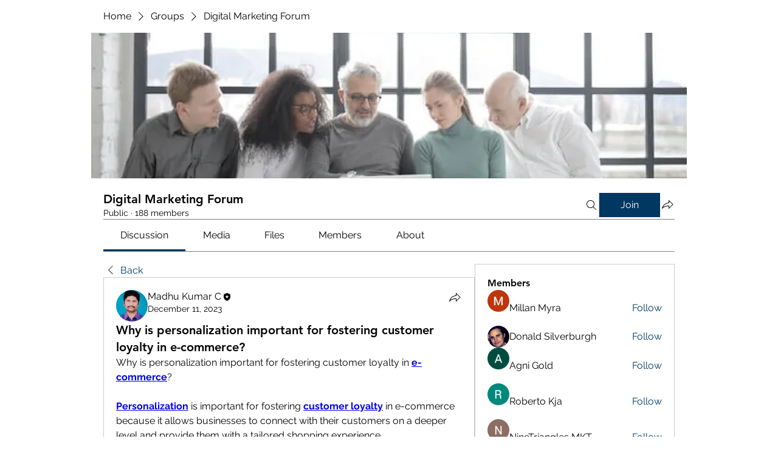

--- FILE ---
content_type: text/html; charset=utf-8
request_url: https://www.google.com/recaptcha/api2/aframe
body_size: 267
content:
<!DOCTYPE HTML><html><head><meta http-equiv="content-type" content="text/html; charset=UTF-8"></head><body><script nonce="-X39tOT1284O3qkLaW78ew">/** Anti-fraud and anti-abuse applications only. See google.com/recaptcha */ try{var clients={'sodar':'https://pagead2.googlesyndication.com/pagead/sodar?'};window.addEventListener("message",function(a){try{if(a.source===window.parent){var b=JSON.parse(a.data);var c=clients[b['id']];if(c){var d=document.createElement('img');d.src=c+b['params']+'&rc='+(localStorage.getItem("rc::a")?sessionStorage.getItem("rc::b"):"");window.document.body.appendChild(d);sessionStorage.setItem("rc::e",parseInt(sessionStorage.getItem("rc::e")||0)+1);localStorage.setItem("rc::h",'1768797663052');}}}catch(b){}});window.parent.postMessage("_grecaptcha_ready", "*");}catch(b){}</script></body></html>